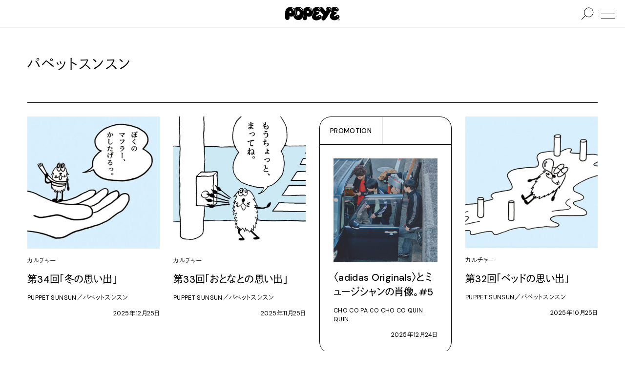

--- FILE ---
content_type: text/html; charset=UTF-8
request_url: https://popeyemagazine.jp/tag/puppetsunsun/
body_size: 64776
content:
<!DOCTYPE HTML>
<html lang="ja">
<head>
  <meta charset="UTF-8">
  <meta name="viewport" content="initial-scale=1">
  <meta name="format-detection" content="telephone=no">

  <title>パペットスンスン | POPEYE Web | ポパイウェブ</title>

  <meta property="og:title" content="パペットスンスン | POPEYE Web | ポパイウェブ">
  <meta name="description" content="雑誌POPEYE(ポパイ)がスタートしたウェブサイトPOPEYE Web(ポパイウェブ)。都市生活がより楽しくなるファッション、カルチャー、フードなどのユニークな情報を記事、動画、音声メディアで発信中！">
  <meta property="og:description" content="雑誌POPEYE(ポパイ)がスタートしたウェブサイトPOPEYE Web(ポパイウェブ)。都市生活がより楽しくなるファッション、カルチャー、フードなどのユニークな情報を記事、動画、音声メディアで発信中！">
  <meta property="og:type" content="article">
  <meta property="og:url" content="https://popeyemagazine.jp/tag/puppetsunsun/">
  <meta property="og:image" content="https://popeyemagazine.jp/wp-content/themes/popeyemagazine-v3/dist/assets/favicons/og.png">
  <meta property="og:image:width" content="1200">
  <meta property="og:image:height" content="630">

  <meta property="twitter:card" content="summary_large_image">
  <meta property="twitter:title" content="パペットスンスン | POPEYE Web | ポパイウェブ">
  <meta property="twitter:description" content="雑誌POPEYE(ポパイ)がスタートしたウェブサイトPOPEYE Web(ポパイウェブ)。都市生活がより楽しくなるファッション、カルチャー、フードなどのユニークな情報を記事、動画、音声メディアで発信中！">
  <meta property="twitter:image:src" content="https://popeyemagazine.jp/wp-content/themes/popeyemagazine-v3/dist/assets/favicons/og.png">
  <meta property="twitter:image:type" content="image/png">

  <link rel="apple-touch-icon" sizes="180x180" href="https://popeyemagazine.jp/wp-content/themes/popeyemagazine-v3/dist/assets/favicons/apple-touch-icon.png">
  <link rel="icon" type="image/png" sizes="32x32" href="https://popeyemagazine.jp/wp-content/themes/popeyemagazine-v3/dist/assets/favicons/favicon-32x32.png">
  <link rel="icon" type="image/png" sizes="16x16" href="https://popeyemagazine.jp/wp-content/themes/popeyemagazine-v3/dist/assets/favicons/favicon-16x16.png">
  <link rel="icon" href="data:image/svg+xml;charset=utf8,%3Csvg%20xmlns%3D%22http%3A%2F%2Fwww.w3.org%2F2000%2Fsvg%22%20viewBox%3D%220%200%2050%2050%22%3E%3Cpath%20fill%3D%22%23ffffff%22%20class%3D%22st0%22%20d%3D%22M25.1%2C3.4L25.1%2C3.4C16.4%2C3.3%2C8.3%2C9.8%2C8.2%2C20.8L7.9%2C39.7c0.2%2C4.5%2C3.6%2C6.9%2C6.9%2C6.9%20c3.2%2C0%2C7.3-2.6%2C7.3-6.1c0-2.6%2C0.2-3.8%2C0.1-7.1c1.6%2C1.1%2C3%2C1.7%2C5.7%2C1.6c6-0.2%2C13.1-3%2C14.1-13.6C42.9%2C11.4%2C33.7%2C3.5%2C25.1%2C3.4z%20M24.8%2C23.6c-1.9%2C0-3.4-1.6-3.4-3.5c0-1.9%2C1.6-3.5%2C3.4-3.4c1.9%2C0%2C3.4%2C1.6%2C3.4%2C3.5C28.3%2C22.1%2C26.7%2C23.6%2C24.8%2C23.6z%20M37.1%2C15.7%20c-0.6%2C0.3-1.3%2C0.2-1.6-0.6c-0.1-0.3-0.7-2-2-3.3c-0.9-0.9-1.9-1.7-3-2.4c-0.9-0.5-1.1-1.1-0.6-1.8c0.4-0.5%2C1.2-0.5%2C2.2%2C0%20c0.8%2C0.5%2C1.9%2C1%2C3.4%2C2.7c1.3%2C1.5%2C1.8%2C2.6%2C2.1%2C3.5C37.7%2C14.7%2C37.8%2C15.4%2C37.1%2C15.7z%22%2F%3E%3C%2Fsvg%3E">
  <link href="https://popeyemagazine.jp/wp-content/themes/popeyemagazine-v3/dist/assets/css/site.css" rel="stylesheet" type="text/css">
  <style>
    :root{
              --logocolor: #000000;
      
              --primarycolor: #000000;
        --primarycolor-2: #1a1a1a;
        --primarycolor-3: #333333;
        --primarycolor-4: #4d4d4d;
        --primarycolor-5: #666666;
        --primarycolor-6: #808080;
        --primarycolor-7: #999999;
      
      
              --calendar-primarycolor:#ffffff;
                  --calendar-bgcolor:#a31000;
              
                
      --gatheringcolor: orange;
    }
  </style>

  <script>
    const hasTouchScreen = () => {
      return !!('ontouchstart' in window) || !!('msmaxtouchpoints' in window.navigator);
    }
    if(hasTouchScreen()){
      document.documentElement.classList.add('is-touch');
    } else {
      document.documentElement.classList.add('is-no-touch');
    }
    var AD_CATEGORY = 'puppetsunsun';
    var adUnit = {
      mobile: {
        'rectangle-a': {
          name: '/21687239661/popeye/mobile_rectangle_A',
          size: [300, 250]
        },
        'rectangle-b': {
          name: '/21687239661/popeye/mobile_rectangle_B',
          size: [300, 250]
        },
        'rectangle-c': {
          name: '/21687239661/popeye/mobile_rectangle_C',
          size: [300, 250]
        },
        'overlay': {
          name: '/21687239661/popeye/mobile_overlay',
          size: [375, 59]
        },
        'inread': {
          name: '/21687239661/popeye/mobile_inread',
          size: [302, 250]
        }
      },
      desktop: {
        billboard: {
          name: '/21687239661/popeye/desktop_billboard',
          size: [970, 250]
        },
        rectangle: {
          name: '/21687239661/popeye/desktop_rectangle',
          size: [300, 250]
        }
      }
    };
    var todayDate = '2026-01-21';
    var todoFetchURL = 'https://popeyemagazine.jp/wp-json/myplugin/v1/todos_by_date?date=';
  </script>
  <script>
    (function(d) {var config = {kitId: 'yyg7fwg',scriptTimeout: 3000,async: true},h=d.documentElement,t=setTimeout(function(){h.className=h.className.replace(/\bwf-loading\b/g,"")+" wf-inactive";},config.scriptTimeout),tk=d.createElement("script"),f=false,s=d.getElementsByTagName("script")[0],a;h.className+=" wf-loading";tk.src='https://use.typekit.net/'+config.kitId+'.js';tk.async=true;tk.onload=tk.onreadystatechange=function(){a=this.readyState;if(f||a&&a!="complete"&&a!="loaded")return;f=true;clearTimeout(t);try{Typekit.load(config)}catch(e){}};s.parentNode.insertBefore(tk,s)})(document);
  </script>
  <script async src="https://www.googletagmanager.com/gtag/js?id=UA-187936843-1"></script>
  <script>
    window.dataLayer = window.dataLayer || [];

    function gtag() {
      window.dataLayer.push(arguments);
    }
    gtag('js', new Date());

    gtag('config', 'UA-187936843-1', {
      'custom_map': {
        'dimension1': 'category'
      },
      'category': 'puppetsunsun'
    });
    gtag('config', 'G-KPDFS83RY7');
  </script>
  <script defer src="https://securepubads.g.doubleclick.net/tag/js/gpt.js"></script>
  <script type="application/javascript" src="//anymind360.com/js/9927/ats.js"></script>
  <script>
    (function(w, d, s, l, i) {
      w[l] = w[l] || [];
      w[l].push({
        'gtm.start': new Date().getTime(),
        event: 'gtm.js'
      });
      var f = d.getElementsByTagName(s)[0],
        j = d.createElement(s),
        dl = l != 'dataLayer' ? '&l=' + l : '';
      j.async = true;
      j.src =
        'https://www.googletagmanager.com/gtm.js?id=' + i + dl;
      f.parentNode.insertBefore(j, f);
    })(window, document, 'script', 'dataLayer', 'GTM-5WJPLHN');
  </script>
  <script>
    window.fbAsyncInit = function() {
      FB.init({
        appId: '1193918534358052',
        xfbml: true,
        version: 'v10.0'
      });
      FB.AppEvents.logPageView();
    };

    (function(d, s, id) {
      var js, fjs = d.getElementsByTagName(s)[0];
      if (d.getElementById(id)) {
        return;
      }
      js = d.createElement(s);
      js.id = id;
      js.src = "https://connect.facebook.net/en_US/sdk.js";
      fjs.parentNode.insertBefore(js, fjs);
    }(document, 'script', 'facebook-jssdk'));
  </script>
  <script type="text/javascript" id="mierucajs">
    window.__fid = window.__fid || [];__fid.push([595920029]);
    (function() {
    function mieruca(){if(typeof window.__fjsld != "undefined") return; window.__fjsld = 1; var fjs = document.createElement('script'); fjs.type = 'text/javascript'; fjs.async = true; fjs.id = "fjssync"; var timestamp = new Date;fjs.src = ('https:' == document.location.protocol ? 'https' : 'http') + '://hm.mieru-ca.com/service/js/mieruca-hm.js?v='+ timestamp.getTime(); var x = document.getElementsByTagName('script')[0]; x.parentNode.insertBefore(fjs, x); };
    setTimeout(mieruca, 500); document.readyState != "complete" ? (window.attachEvent ? window.attachEvent("onload", mieruca) : window.addEventListener("load", mieruca, false)) : mieruca();
    })();
  </script>
        <script>
      var currentTownTalk = [{"image_src":"https:\/\/popeyemagazine.jp\/wp-content\/uploads\/2026\/01\/BB739865-4C61-49AE-8D3A-B0CF2A57F141-750x750.jpg","image_link":"https:\/\/popeyemagazine.jp\/tag\/arisa-nakano\/","is_exist_post":true},{"image_src":"https:\/\/popeyemagazine.jp\/wp-content\/uploads\/2026\/01\/tsurumisan-proffile-edit-750x938.jpg","image_link":"https:\/\/popeyemagazine.jp\/tag\/takashi-tsurumi\/","is_exist_post":true},{"image_src":"https:\/\/popeyemagazine.jp\/wp-content\/uploads\/2026\/01\/okamisato.jpeg","image_link":"https:\/\/popeyemagazine.jp\/tag\/misato-oka\/","is_exist_post":true},{"image_src":"https:\/\/popeyemagazine.jp\/wp-content\/uploads\/2026\/01\/petr-eye-750x750.jpg","image_link":"https:\/\/popeyemagazine.jp\/tag\/petr-holy\/","is_exist_post":true},{"image_src":"https:\/\/popeyemagazine.jp\/wp-content\/uploads\/2025\/12\/f4c062f26a35aa8b2aa8d6d10b831511-750x750.jpg","image_link":"https:\/\/popeyemagazine.jp\/tag\/masayuki-furuya\/","is_exist_post":true},{"image_src":"https:\/\/popeyemagazine.jp\/wp-content\/uploads\/2026\/01\/S__16318497-750x750.jpg","image_link":"https:\/\/popeyemagazine.jp\/tag\/inokuchi-masashi\/","is_exist_post":true},{"image_src":"https:\/\/popeyemagazine.jp\/wp-content\/uploads\/2026\/01\/img00-profile-B-750x750.jpg","image_link":"https:\/\/popeyemagazine.jp\/tag\/mateusz-urbanowicz\/","is_exist_post":true}]
    </script>
      <script defer src="https://popeyemagazine.jp/wp-content/themes/popeyemagazine-v3/dist/assets/js/site.js"></script>
    
<link rel="alternate" type="application/rss+xml" title="ポッドキャストの RSS フィード" href="https://popeyemagazine.jp/feed/podcast" />

		<style type="text/css" id="wp-custom-css">
			.bouten{
  position: relative;
  display: inline-block;
}

.bouten::after{
  content: "";
  position: absolute;
  left: 0;
  right: 0;
  bottom: -0.6em;        /* ← 下に出す */
  height: 0.7em;
  background-image: radial-gradient(currentColor 1.2px, transparent 1.3px);
  background-size: 0.6em 0.7em;
  background-repeat: repeat-x;
  background-position: center top;
  pointer-events: none;
}		</style>
		</head>
<body>
<noscript><iframe src="https://www.googletagmanager.com/ns.html?id=GTM-5WJPLHN" height="0" width="0" style="display:none;visibility:hidden"></iframe></noscript>


<div class="ad js-ad ad--rectangle-bg display-none display-block-tablet top-ad" data-ad-unit="rectangle-a" data-ad-device="mobile" ></div><div class="ad js-ad ad--billboard-bg display-none-tablet top-ad" data-ad-unit="billboard" data-ad-device="desktop" ></div><div class="site-container">
        <div class="site-header js-sticky-header-container">
    <header class="header">
            <h1>
        <a href="https://popeyemagazine.jp">
          <svg xmlns="http://www.w3.org/2000/svg" viewBox="0 0 120 30.303">
            <title>POPEYE</title>
            <path d="M119.083 20.67c-.511-1.437-1.929-2.78-4.042-2.766-2.604.026-3.963 2.33-5.661 3.192-.495.25-1.323.109-1.823-.414-.785-.835-.479-1.594.309-2.264.547-.48 2.553-1.683 3.761-2.385.963-.557 1.267-1.307 1.349-1.901.068-.474-.037-1.266-.438-1.792-.809-1.041-2.312-1.182-3.396-1.031-1.422.204-1.572-1.13-1.441-1.664.301-1.252 1.557-1.2 2.417-.638.821.545 1.821 1.157 3.51 1.316 1.177.112 3.933-.951 3.922-3.878-.017-3.61-3.614-6.133-8.505-6.281-3.221-.1-5.988 1.125-7.777 3.042.734 1.75.668 3.727-.218 5.396-.25.484-.692 1.29-1.271 2.307.609 1.039 1.578 1.669 2.541 2.299-2.553 1.52-4.191 4.12-4.229 7.172-.078 6.394 5.381 9.496 10.271 9.394 5.863-.131 9.646-4.162 10.223-5.056.633-.983.961-2.741.498-4.047zm-8.479-18.438c.213-.322.739-.427 1.287-.171.267.125 1.004.427 1.614.948.993.838 1.296 1.417 1.427 1.617.438.633.309 1.123-.125 1.359-.219.127-.791.175-1.095-.502-.104-.244-.411-.682-1.166-1.313-.756-.624-1.229-.764-1.469-.892-.755-.408-.686-.73-.473-1.046zm4.312 19.784a1.027 1.027 0 0 1-1.016-1.043 1.032 1.032 0 1 1 2.063.02 1.036 1.036 0 0 1-1.047 1.023zM11.479.446C5.687.372.24 4.74.151 12.097L0 24.707c.146 3.027 2.391 4.603 4.604 4.632 2.146.026 4.869-1.73 4.895-4.057.016-1.738.115-2.561.058-4.754 1.089.742 1.995 1.123 3.828 1.05 4.016-.145 8.755-1.997 9.433-9.112C23.442 5.799 17.25.514 11.479.447zm-.156 13.512c-1.26-.016-2.271-1.062-2.255-2.35.015-1.291 1.052-2.323 2.308-2.302 1.266.015 2.265 1.07 2.254 2.354-.01 1.287-1.047 2.313-2.307 2.298zm8.239-5.281c-.406.2-.839.126-1.094-.381-.094-.196-.489-1.35-1.333-2.193a11.073 11.073 0 0 0-2.037-1.61c-.588-.364-.713-.75-.428-1.191.24-.365.797-.358 1.449 0 .557.302 1.281.687 2.266 1.78.875.974 1.203 1.724 1.385 2.333.178.578.204 1.052-.208 1.262z"></path>
            <path d="M29.135.145c-4.042-.046-6.984 1.4-8.947 3.755.083.089.172.169.255.26 2.145 2.398 3.176 5.359 2.89 8.354-.458 4.834-2.734 7.277-5.213 8.478 1.448 4.52 4.651 8.283 10.928 8.362 8.291.103 11.906-9.46 12.114-15.12.28-7.81-4.574-13.995-12.027-14.09zM28.068 20.66c-.146.377-.588.356-1.125.199-.317-.098-.958-.43-1.5-1.033-.411-.455-.729-.963-.817-1.164-.255-.58-.214-.865.073-1.033.219-.127.5-.086.724.418.099.229.239.533.766 1.062.526.536.938.704 1.161.77.582.193.879.354.718.78zm.896-1.86c-1.838-.02-2.907-2.223-2.881-4.827.037-2.61.948-4.891 3.006-4.865 2.093.026 2.927 2.329 2.891 4.938-.027 2.606-.86 4.786-3.016 4.754zm8.713-10.536c-.4.194-.812.235-1.291-.587-.151-.271-.443-.865-1.156-1.563-.875-.854-1.651-1.388-1.959-1.574-.593-.357-.703-.75-.422-1.19.229-.366.646-.516 1.396-.094.552.313 1.229.662 2.255 1.724.901.937 1.151 1.38 1.433 1.95.306.595.161 1.137-.256 1.334z"></path>
            <path d="M49.917.29c-4.046-.051-7.931 2.12-9.937 5.996 1.208 2.307 1.802 5.036 1.697 7.963-.114 3.252-1.182 7.156-3.239 10.239l-.005.555c.141 3.082 2.39 4.689 4.604 4.719 2.14.029 4.864-1.76 4.89-4.135.026-1.77.131-2.611.062-4.845 1.094.753 1.995 1.3 3.828 1.228 4.021-.15 8.755-2.195 9.443-9.458.627-6.8-5.577-12.19-11.343-12.262zm-.167 13.637c-1.255-.016-2.261-1.071-2.25-2.355.016-1.286 1.048-2.312 2.308-2.3 1.26.013 2.266 1.07 2.255 2.352-.021 1.286-1.058 2.318-2.313 2.303zm8.37-5.522c-.412.203-.854.124-1.099-.378-.093-.195-.484-1.351-1.333-2.195a11.45 11.45 0 0 0-2.03-1.61c-.595-.364-.715-.75-.428-1.191.229-.368.796-.36 1.442 0 .558.307 1.287.687 2.261 1.78.875.972 1.208 1.725 1.39 2.33.177.583.203 1.05-.203 1.264zM96.441.059c-6.463-.696-7.4 5-5.328 6.862 0 0-.905 1.349-2.088 3.237-1.99-2.948-5.183-6.648-6.426-7.925-2.25-2.308-4.33-1.98-6.111-.312 1.621 1.197 2.584 2.833 2.584 4.693.006 1.227-.463 2.312-1.374 3.135a4.723 4.723 0 0 1-.63.495c2.041 2.525 4.666 5.625 6.797 7.35-1.475 2.228-2.799 4.54-3.631 6.355-1.526 3.362.631 5.039 1.463 5.612.851.599 3.746 1.827 6.484-1.5 4.088-4.97 10.85-16.755 12.411-19.701 1.819-3.46-.317-7.886-4.151-8.301zM98.6 6.595a.76.76 0 0 1-.746-.786c.021-1.352-1.172-2.571-2.483-2.59-.302-.001-.786-.122-.781-.74.007-.267.281-.69.902-.684 2.118.025 3.868 1.859 3.844 4.03-.002.435-.337.774-.736.77z"></path>
            <path d="M79.859 20.89c-.517-1.44-1.928-2.781-4.047-2.766-2.609.02-4.006 2.108-5.703 2.967-.5.248-1.282.334-1.781-.19-.781-.828-.469-1.597.303-2.267.551-.484 3.15-1.896 4.359-2.598.958-.558 1.265-1.308 1.348-1.902.068-.474-.025-1.266-.432-1.792-.812-1.041-2.489-1.005-3.573-.848-1.422.202-1.573-1.131-1.442-1.665.309-1.252 1.576-1.226 2.365-.562.646.54 1.447 1.108 3.135 1.266 1.188.117 4.172-.998 4.166-3.92-.01-3.61-3.857-6.084-8.744-6.234-4.489-.141-8.1 2.833-9.379 5.922 1.045 1.91 1.515 4.016 1.349 6.145.469.375.995.717 1.53 1.097-.558.16-1.28.773-1.994 1.602-.542 2.037-1.453 3.518-2.542 4.59-.103.39-.156.755-.136 1.077.354 7.483 5.593 9.286 10.49 9.177 5.87-.13 9.646-4.16 10.219-5.053.632-.987.972-2.745.509-4.045zm-8.13-18.474c.219-.324.744-.423 1.291-.167.267.125 1 .427 1.615.948 1 .844 1.291 1.42 1.432 1.614.434.64.309 1.127-.129 1.362-.22.124-.787.173-1.09-.503-.109-.242-.416-.682-1.176-1.312-.75-.625-1.225-.766-1.47-.896-.749-.403-.681-.73-.473-1.046zm3.209 19.9a1.043 1.043 0 0 1-1.025-1.047 1.04 1.04 0 1 1 2.079.027 1.04 1.04 0 0 1-1.054 1.02zm43.294 4.37c.984 0 1.768.808 1.768 1.808 0 1.02-.782 1.809-1.775 1.809-.99 0-1.787-.786-1.787-1.81 0-1 .797-1.806 1.787-1.806h.007zm-.007.284c-.797 0-1.438.686-1.438 1.523 0 .854.641 1.525 1.445 1.525.799.01 1.444-.672 1.444-1.521 0-.844-.646-1.527-1.444-1.527h-.007zm-.34 2.57h-.316v-2.008c.166-.024.322-.046.566-.046.303 0 .5.062.625.154.12.082.184.223.184.406 0 .266-.172.432-.391.492v.018c.17.035.297.19.332.494.049.31.1.428.125.49h-.328c-.057-.062-.1-.248-.141-.515-.041-.258-.176-.35-.434-.35h-.224l.002.866zm0-1.11h.234c.261 0 .49-.1.49-.35 0-.174-.131-.348-.49-.348a1.59 1.59 0 0 0-.234.015v.684z"></path>
          </svg>
        </a>
      </h1>
      <a href="#" class="nav-trigger"><span></span></a>
      <a href="#" class="nav-search"><svg xmlns="http://www.w3.org/2000/svg" viewBox="0 0 416.251 416.251"><path fill-rule="evenodd" clip-rule="evenodd" d="M251.797 7.584c-87.876 0-159.294 71.417-159.294 159.294 0 40.334 15.177 77.072 39.955 105.158L5.16 396.681l11.724 11.985L144.182 283.99c28.375 26.09 66.094 42.18 107.615 42.18 87.876 0 159.293-71.416 159.293-159.292S339.673 7.584 251.797 7.584zm0 16.768c78.814 0 142.525 63.712 142.525 142.526 0 78.815-63.711 142.525-142.525 142.525S109.27 245.693 109.27 166.878c0-78.814 63.712-142.526 142.526-142.526z"></path></svg><span></span></a>
    </header>
  </div>
    <div class="main"><div class="wrapper-large pt-4 pl-4 pr-4 pb-4 pl-2-sp pr-2-sp">
  <div class="flex-grid-2 is-break-tablet">
        <div class="w-100-minus-15 w-100-tablet">
            <h1 class="rowm-1 textsize-large lh1_5 ls02">パペットスンスン</h1>
          </div>
  </div>
      <hr class="mt-4">
    <div class="pt-2 flex-grid-2 is-break-sp mb-minus-4 mb-0-sp">
        <div class="w-25 w-50-tablet w-100-sp mb-4 flex-sp is-align-items-center-sp">
    <a class="w-100 flex-sp" href="https://popeyemagazine.jp/post-270327/" >
                    <picture class="wrem-12-sp">
          <source type="image/webp" srcset="https://popeyemagazine.jp/wp-content/uploads/2025/12/FB-01-eyecatch-750x749.jpg.webp">
          <source type="image/jpeg" srcset="https://popeyemagazine.jp/wp-content/uploads/2025/12/FB-01-eyecatch-750x749.jpg">
          <img class="w-100 object-fit-cover aspect-1-1" src="https://popeyemagazine.jp/wp-content/uploads/2025/12/FB-01-eyecatch-750x749.jpg" alt="第34回「冬の思い出」" loading="lazy">
        </picture>
            <div class="pt-1 pt-0-sp w-100-minus-12-sp pl-2-sp lh1_5">
                  <p class="row-1 textsize-small">カルチャー</p>
                  <h3 class="row-1 textsize-medium"><b>第34回「冬の思い出」</b></h3>
                  <p class="row-1 textsize-small">PUPPET SUNSUN／パペットスンスン</p>
                  <p class="row-1 row-2-sp textsize-small textalign-right">2025年12月25日</p>
              </div>
          </a>
  </div>
<div class="ad js-ad ad--rectangle-aligntop display-none-tablet w-25 w-50-tablet w-100-sp mb-4 aspect-1-1" data-ad-unit="rectangle" data-ad-device="desktop" ></div>  <div class="w-25 w-50-tablet w-100-sp mb-4 flex-sp is-align-items-center-sp">
    <a class="w-100 flex-sp" href="https://popeyemagazine.jp/post-264020/" >
                    <picture class="wrem-12-sp">
          <source type="image/webp" srcset="https://popeyemagazine.jp/wp-content/uploads/2025/10/DMA-02-eyecatch-750x751.jpg.webp">
          <source type="image/jpeg" srcset="https://popeyemagazine.jp/wp-content/uploads/2025/10/DMA-02-eyecatch-750x751.jpg">
          <img class="w-100 object-fit-cover aspect-1-1" src="https://popeyemagazine.jp/wp-content/uploads/2025/10/DMA-02-eyecatch-750x751.jpg" alt="第33回「おとなとの思い出」" loading="lazy">
        </picture>
            <div class="pt-1 pt-0-sp w-100-minus-12-sp pl-2-sp lh1_5">
                  <p class="row-1 textsize-small">カルチャー</p>
                  <h3 class="row-1 textsize-medium"><b>第33回「おとなとの思い出」</b></h3>
                  <p class="row-1 textsize-small">PUPPET SUNSUN／パペットスンスン</p>
                  <p class="row-1 row-2-sp textsize-small textalign-right">2025年11月25日</p>
              </div>
          </a>
  </div>
  <div class="w-25 w-50-tablet w-100-sp mb-4 flex-sp is-align-items-center-sp">
    <a class="w-100 flex-sp display-block border radius" href="https://popeyemagazine.jp/post-269836/">
                        <p class="carousel-multiple-label"><b>PROMOTION</b></p>
                <div class="pt-2 pl-2 pb-2 pr-2 w-100 flex-sp border-top">
                    <picture class="wrem-12-sp">
          <source type="image/webp" srcset="">
          <source type="image/jpeg" srcset="https://popeyemagazine.jp/wp-content/uploads/2025/12/popeye_adidas_251207_28465_1-750x750.jpg">
          <img class="w-100 object-fit-cover aspect-1-1" src="https://popeyemagazine.jp/wp-content/uploads/2025/12/popeye_adidas_251207_28465_1-750x750.jpg" alt="〈adidas Originals〉とミュージシャンの肖像。#5" loading="lazy">
        </picture>
            <div class="pt-1 pt-0-sp w-100-minus-12-sp pl-2-sp lh1_5">
                  <h3 class="row-1 textsize-medium"><b>〈adidas Originals〉とミュージシャンの肖像。#5</b></h3>
                  <p class="row-1 textsize-small">CHO CO PA CO CHO CO QUIN QUIN</p>
                  <p class="row-1 row-2-sp textsize-small textalign-right">2025年12月24日</p>
              </div>
      </div>    </a>
  </div>
<div class="ad js-ad ad--rectangle display-none display-block-tablet w-25 w-50-tablet w-100-sp mb-4" data-ad-unit="rectangle-b" data-ad-device="mobile" ></div>  <div class="w-25 w-50-tablet w-100-sp mb-4 flex-sp is-align-items-center-sp">
    <a class="w-100 flex-sp" href="https://popeyemagazine.jp/post-264012/" >
                    <picture class="wrem-12-sp">
          <source type="image/webp" srcset="https://popeyemagazine.jp/wp-content/uploads/2025/10/FB-04-eyecatch-750x748.jpg.webp">
          <source type="image/jpeg" srcset="https://popeyemagazine.jp/wp-content/uploads/2025/10/FB-04-eyecatch-750x748.jpg">
          <img class="w-100 object-fit-cover aspect-1-1" src="https://popeyemagazine.jp/wp-content/uploads/2025/10/FB-04-eyecatch-750x748.jpg" alt="第32回「ベッドの思い出」" loading="lazy">
        </picture>
            <div class="pt-1 pt-0-sp w-100-minus-12-sp pl-2-sp lh1_5">
                  <p class="row-1 textsize-small">カルチャー</p>
                  <h3 class="row-1 textsize-medium"><b>第32回「ベッドの思い出」</b></h3>
                  <p class="row-1 textsize-small">PUPPET SUNSUN／パペットスンスン</p>
                  <p class="row-1 row-2-sp textsize-small textalign-right">2025年10月25日</p>
              </div>
          </a>
  </div>
  <div class="w-25 w-50-tablet w-100-sp mb-4 flex-sp is-align-items-center-sp">
    <a class="w-100 flex-sp" href="https://popeyemagazine.jp/post-258455/" >
                    <picture class="wrem-12-sp">
          <source type="image/webp" srcset="https://popeyemagazine.jp/wp-content/uploads/2025/08/FB-01-share-750x750.jpg.webp">
          <source type="image/jpeg" srcset="https://popeyemagazine.jp/wp-content/uploads/2025/08/FB-01-share-750x750.jpg">
          <img class="w-100 object-fit-cover aspect-1-1" src="https://popeyemagazine.jp/wp-content/uploads/2025/08/FB-01-share-750x750.jpg" alt="第31回「のりものの思い出」" loading="lazy">
        </picture>
            <div class="pt-1 pt-0-sp w-100-minus-12-sp pl-2-sp lh1_5">
                  <p class="row-1 textsize-small">カルチャー</p>
                  <h3 class="row-1 textsize-medium"><b>第31回「のりものの思い出」</b></h3>
                  <p class="row-1 textsize-small">PUPPET SUNSUN／パペットスンスン</p>
                  <p class="row-1 row-2-sp textsize-small textalign-right">2025年9月25日</p>
              </div>
          </a>
  </div>
  <div class="w-25 w-50-tablet w-100-sp mb-4 flex-sp is-align-items-center-sp">
    <a class="w-100 flex-sp" href="https://popeyemagazine.jp/post-255607/" >
                    <picture class="wrem-12-sp">
          <source type="image/webp" srcset="https://popeyemagazine.jp/wp-content/uploads/2025/07/pa-eye-750x750.jpg.webp">
          <source type="image/jpeg" srcset="https://popeyemagazine.jp/wp-content/uploads/2025/07/pa-eye-750x750.jpg">
          <img class="w-100 object-fit-cover aspect-1-1" src="https://popeyemagazine.jp/wp-content/uploads/2025/07/pa-eye-750x750.jpg" alt="第30回「夏の日の思い出」" loading="lazy">
        </picture>
            <div class="pt-1 pt-0-sp w-100-minus-12-sp pl-2-sp lh1_5">
                  <p class="row-1 textsize-small">カルチャー</p>
                  <h3 class="row-1 textsize-medium"><b>第30回「夏の日の思い出」</b></h3>
                  <p class="row-1 textsize-small">PUPPET SUNSUN／パペットスンスン</p>
                  <p class="row-1 row-2-sp textsize-small textalign-right">2025年8月25日</p>
              </div>
          </a>
  </div>
  <div class="w-25 w-50-tablet w-100-sp mb-4 flex-sp is-align-items-center-sp">
    <a class="w-100 flex-sp" href="https://popeyemagazine.jp/post-255596/" >
                    <picture class="wrem-12-sp">
          <source type="image/webp" srcset="https://popeyemagazine.jp/wp-content/uploads/2025/07/p-eyeye-750x748.jpg.webp">
          <source type="image/jpeg" srcset="https://popeyemagazine.jp/wp-content/uploads/2025/07/p-eyeye-750x748.jpg">
          <img class="w-100 object-fit-cover aspect-1-1" src="https://popeyemagazine.jp/wp-content/uploads/2025/07/p-eyeye-750x748.jpg" alt="第29回「雨の日の思い出」" loading="lazy">
        </picture>
            <div class="pt-1 pt-0-sp w-100-minus-12-sp pl-2-sp lh1_5">
                  <p class="row-1 textsize-small">カルチャー</p>
                  <h3 class="row-1 textsize-medium"><b>第29回「雨の日の思い出」</b></h3>
                  <p class="row-1 textsize-small">PUPPET SUNSUN／パペットスンスン</p>
                  <p class="row-1 row-2-sp textsize-small textalign-right">2025年7月25日</p>
              </div>
          </a>
  </div>
  <div class="w-25 w-50-tablet w-100-sp mb-4 flex-sp is-align-items-center-sp">
    <a class="w-100 flex-sp" href="https://popeyemagazine.jp/post-253596/" >
                    <picture class="wrem-12-sp">
          <source type="image/webp" srcset="https://popeyemagazine.jp/wp-content/uploads/2025/06/8315ee8182719ebc9ac5ce6e879e9527-750x750.jpg.webp">
          <source type="image/jpeg" srcset="https://popeyemagazine.jp/wp-content/uploads/2025/06/8315ee8182719ebc9ac5ce6e879e9527-750x750.jpg">
          <img class="w-100 object-fit-cover aspect-1-1" src="https://popeyemagazine.jp/wp-content/uploads/2025/06/8315ee8182719ebc9ac5ce6e879e9527-750x750.jpg" alt="第28回「たべものの思い出」" loading="lazy">
        </picture>
            <div class="pt-1 pt-0-sp w-100-minus-12-sp pl-2-sp lh1_5">
                  <p class="row-1 textsize-small">カルチャー</p>
                  <h3 class="row-1 textsize-medium"><b>第28回「たべものの思い出」</b></h3>
                  <p class="row-1 textsize-small">PUPPET SUNSUN／パペットスンスン</p>
                  <p class="row-1 row-2-sp textsize-small textalign-right">2025年6月25日</p>
              </div>
          </a>
  </div>
  <div class="w-25 w-50-tablet w-100-sp mb-4 flex-sp is-align-items-center-sp">
    <a class="w-100 flex-sp" href="https://popeyemagazine.jp/post-246714/" >
                    <picture class="wrem-12-sp">
          <source type="image/webp" srcset="https://popeyemagazine.jp/wp-content/uploads/2025/04/500efe76ff90f0b356958d11046ad189-750x750.jpg.webp">
          <source type="image/jpeg" srcset="https://popeyemagazine.jp/wp-content/uploads/2025/04/500efe76ff90f0b356958d11046ad189-750x750.jpg">
          <img class="w-100 object-fit-cover aspect-1-1" src="https://popeyemagazine.jp/wp-content/uploads/2025/04/500efe76ff90f0b356958d11046ad189-750x750.jpg" alt="第27回「ネコとの思い出」" loading="lazy">
        </picture>
            <div class="pt-1 pt-0-sp w-100-minus-12-sp pl-2-sp lh1_5">
                  <p class="row-1 textsize-small">カルチャー</p>
                  <h3 class="row-1 textsize-medium"><b>第27回「ネコとの思い出」</b></h3>
                  <p class="row-1 textsize-small">PUPPET SUNSUN／パペットスンスン</p>
                  <p class="row-1 row-2-sp textsize-small textalign-right">2025年5月25日</p>
              </div>
          </a>
  </div>
  <div class="w-25 w-50-tablet w-100-sp mb-4 flex-sp is-align-items-center-sp">
    <a class="w-100 flex-sp display-block border radius" href="https://popeyemagazine.jp/post-269063/">
                        <p class="carousel-multiple-label"><b>PROMOTION</b></p>
                <div class="pt-2 pl-2 pb-2 pr-2 w-100 flex-sp border-top">
                    <picture class="wrem-12-sp">
          <source type="image/webp" srcset="">
          <source type="image/jpeg" srcset="https://popeyemagazine.jp/wp-content/uploads/2025/12/serge-thoraval-750x501.jpg">
          <img class="w-100 object-fit-cover aspect-1-1" src="https://popeyemagazine.jp/wp-content/uploads/2025/12/serge-thoraval-750x501.jpg" alt="ジュエリーが刻む『新世紀エヴァンゲリオン』の言葉。" loading="lazy">
        </picture>
            <div class="pt-1 pt-0-sp w-100-minus-12-sp pl-2-sp lh1_5">
                  <h3 class="row-1 textsize-medium"><b>ジュエリーが刻む『新世紀エヴァンゲリオン』の言葉。</b></h3>
                  <p class="row-1 textsize-small">〈SERGE THORAVAL〉</p>
                  <p class="row-1 row-2-sp textsize-small textalign-right">2025年12月25日</p>
              </div>
      </div>    </a>
  </div>
<div class="ad js-ad ad--rectangle display-none display-block-tablet w-25 w-50-tablet w-100-sp mb-4" data-ad-unit="rectangle-c" data-ad-device="mobile" ></div>  <div class="w-25 w-50-tablet w-100-sp mb-4 flex-sp is-align-items-center-sp">
    <a class="w-100 flex-sp" href="https://popeyemagazine.jp/post-244516/" >
                    <picture class="wrem-12-sp">
          <source type="image/webp" srcset="https://popeyemagazine.jp/wp-content/uploads/2025/03/eyecaych-sunsun936-e1741674251789-750x750.jpg.webp">
          <source type="image/jpeg" srcset="https://popeyemagazine.jp/wp-content/uploads/2025/03/eyecaych-sunsun936-e1741674251789-750x750.jpg">
          <img class="w-100 object-fit-cover aspect-1-1" src="https://popeyemagazine.jp/wp-content/uploads/2025/03/eyecaych-sunsun936-e1741674251789-750x750.jpg" alt="第26回「春の思い出」" loading="lazy">
        </picture>
            <div class="pt-1 pt-0-sp w-100-minus-12-sp pl-2-sp lh1_5">
                  <p class="row-1 textsize-small">カルチャー</p>
                  <h3 class="row-1 textsize-medium"><b>第26回「春の思い出」</b></h3>
                  <p class="row-1 textsize-small">PUPPET SUNSUN／パペットスンスン</p>
                  <p class="row-1 row-2-sp textsize-small textalign-right">2025年4月25日</p>
              </div>
          </a>
  </div>
  <div class="w-25 w-50-tablet w-100-sp mb-4 flex-sp is-align-items-center-sp">
    <a class="w-100 flex-sp" href="https://popeyemagazine.jp/post-242359/" >
                    <picture class="wrem-12-sp">
          <source type="image/webp" srcset="https://popeyemagazine.jp/wp-content/uploads/2025/02/d03e458c820917f8350e027bb8a255c9-750x750.jpg.webp">
          <source type="image/jpeg" srcset="https://popeyemagazine.jp/wp-content/uploads/2025/02/d03e458c820917f8350e027bb8a255c9-750x750.jpg">
          <img class="w-100 object-fit-cover aspect-1-1" src="https://popeyemagazine.jp/wp-content/uploads/2025/02/d03e458c820917f8350e027bb8a255c9-750x750.jpg" alt="第25回「ごっこあそびの思い出」" loading="lazy">
        </picture>
            <div class="pt-1 pt-0-sp w-100-minus-12-sp pl-2-sp lh1_5">
                  <p class="row-1 textsize-small">カルチャー</p>
                  <h3 class="row-1 textsize-medium"><b>第25回「ごっこあそびの思い出」</b></h3>
                  <p class="row-1 textsize-small">PUPPET SUNSUN／パペットスンスン</p>
                  <p class="row-1 row-2-sp textsize-small textalign-right">2025年3月25日</p>
              </div>
          </a>
  </div>
  <div class="w-25 w-50-tablet w-100-sp mb-4 flex-sp is-align-items-center-sp">
    <a class="w-100 flex-sp" href="https://popeyemagazine.jp/post-240049/" >
                    <picture class="wrem-12-sp">
          <source type="image/webp" srcset="https://popeyemagazine.jp/wp-content/uploads/2025/01/b89935217caef2a3c930d88c2f566d46-750x751.jpg.webp">
          <source type="image/jpeg" srcset="https://popeyemagazine.jp/wp-content/uploads/2025/01/b89935217caef2a3c930d88c2f566d46-750x751.jpg">
          <img class="w-100 object-fit-cover aspect-1-1" src="https://popeyemagazine.jp/wp-content/uploads/2025/01/b89935217caef2a3c930d88c2f566d46-750x751.jpg" alt="第24回「アウトドアの思い出」" loading="lazy">
        </picture>
            <div class="pt-1 pt-0-sp w-100-minus-12-sp pl-2-sp lh1_5">
                  <p class="row-1 textsize-small">カルチャー</p>
                  <h3 class="row-1 textsize-medium"><b>第24回「アウトドアの思い出」</b></h3>
                  <p class="row-1 textsize-small">PUPPET SUNSUN／パペットスンスン</p>
                  <p class="row-1 row-2-sp textsize-small textalign-right">2025年2月25日</p>
              </div>
          </a>
  </div>
  <div class="w-25 w-50-tablet w-100-sp mb-4 flex-sp is-align-items-center-sp">
    <a class="w-100 flex-sp" href="https://popeyemagazine.jp/post-235576/" >
                    <picture class="wrem-12-sp">
          <source type="image/webp" srcset="https://popeyemagazine.jp/wp-content/uploads/2024/12/eyecatch-2-750x750.jpg.webp">
          <source type="image/jpeg" srcset="https://popeyemagazine.jp/wp-content/uploads/2024/12/eyecatch-2-750x750.jpg">
          <img class="w-100 object-fit-cover aspect-1-1" src="https://popeyemagazine.jp/wp-content/uploads/2024/12/eyecatch-2-750x750.jpg" alt="第23回「冬の思い出」" loading="lazy">
        </picture>
            <div class="pt-1 pt-0-sp w-100-minus-12-sp pl-2-sp lh1_5">
                  <p class="row-1 textsize-small">カルチャー</p>
                  <h3 class="row-1 textsize-medium"><b>第23回「冬の思い出」</b></h3>
                  <p class="row-1 textsize-small">PUPPET SUNSUN／パペットスンスン</p>
                  <p class="row-1 row-2-sp textsize-small textalign-right">2025年1月25日</p>
              </div>
          </a>
  </div>
  <div class="w-25 w-50-tablet w-100-sp mb-4 flex-sp is-align-items-center-sp">
    <a class="w-100 flex-sp" href="https://popeyemagazine.jp/post-233673/" >
                    <picture class="wrem-12-sp">
          <source type="image/webp" srcset="https://popeyemagazine.jp/wp-content/uploads/2024/11/eyecatch-11-750x750.jpg.webp">
          <source type="image/jpeg" srcset="https://popeyemagazine.jp/wp-content/uploads/2024/11/eyecatch-11-750x750.jpg">
          <img class="w-100 object-fit-cover aspect-1-1" src="https://popeyemagazine.jp/wp-content/uploads/2024/11/eyecatch-11-750x750.jpg" alt="第22回「よるの思い出」" loading="lazy">
        </picture>
            <div class="pt-1 pt-0-sp w-100-minus-12-sp pl-2-sp lh1_5">
                  <p class="row-1 textsize-small">カルチャー</p>
                  <h3 class="row-1 textsize-medium"><b>第22回「よるの思い出」</b></h3>
                  <p class="row-1 textsize-small">PUPPET SUNSUN／パペットスンスン</p>
                  <p class="row-1 row-2-sp textsize-small textalign-right">2024年12月25日</p>
              </div>
          </a>
  </div>
  <div class="w-25 w-50-tablet w-100-sp mb-4 flex-sp is-align-items-center-sp">
    <a class="w-100 flex-sp" href="https://popeyemagazine.jp/post-230195/" >
                    <picture class="wrem-12-sp">
          <source type="image/webp" srcset="https://popeyemagazine.jp/wp-content/uploads/2024/10/eyecatch-6-750x750.jpg.webp">
          <source type="image/jpeg" srcset="https://popeyemagazine.jp/wp-content/uploads/2024/10/eyecatch-6-750x750.jpg">
          <img class="w-100 object-fit-cover aspect-1-1" src="https://popeyemagazine.jp/wp-content/uploads/2024/10/eyecatch-6-750x750.jpg" alt="第21回「ことばの思い出」" loading="lazy">
        </picture>
            <div class="pt-1 pt-0-sp w-100-minus-12-sp pl-2-sp lh1_5">
                  <p class="row-1 textsize-small">カルチャー</p>
                  <h3 class="row-1 textsize-medium"><b>第21回「ことばの思い出」</b></h3>
                  <p class="row-1 textsize-small">PUPPET SUNSUN／パペットスンスン</p>
                  <p class="row-1 row-2-sp textsize-small textalign-right">2024年11月25日</p>
              </div>
          </a>
  </div>
  <div class="w-25 w-50-tablet w-100-sp mb-4 flex-sp is-align-items-center-sp">
    <a class="w-100 flex-sp" href="https://popeyemagazine.jp/post-226695/" >
                    <picture class="wrem-12-sp">
          <source type="image/webp" srcset="https://popeyemagazine.jp/wp-content/uploads/2024/09/DMA-02-750x398.jpg.webp">
          <source type="image/jpeg" srcset="https://popeyemagazine.jp/wp-content/uploads/2024/09/DMA-02-750x398.jpg">
          <img class="w-100 object-fit-cover aspect-1-1" src="https://popeyemagazine.jp/wp-content/uploads/2024/09/DMA-02-750x398.jpg" alt="第20回「こわい思い出」" loading="lazy">
        </picture>
            <div class="pt-1 pt-0-sp w-100-minus-12-sp pl-2-sp lh1_5">
                  <p class="row-1 textsize-small">カルチャー</p>
                  <h3 class="row-1 textsize-medium"><b>第20回「こわい思い出」</b></h3>
                  <p class="row-1 textsize-small">PUPPET SUNSUN／パペットスンスン</p>
                  <p class="row-1 row-2-sp textsize-small textalign-right">2024年10月25日</p>
              </div>
          </a>
  </div>
  <div class="w-25 w-50-tablet w-100-sp mb-4 flex-sp is-align-items-center-sp">
    <a class="w-100 flex-sp" href="https://popeyemagazine.jp/post-222701/" >
                    <picture class="wrem-12-sp">
          <source type="image/webp" srcset="https://popeyemagazine.jp/wp-content/uploads/2024/08/DMA-02.eyecatch-750x750.jpg.webp">
          <source type="image/jpeg" srcset="https://popeyemagazine.jp/wp-content/uploads/2024/08/DMA-02.eyecatch-750x750.jpg">
          <img class="w-100 object-fit-cover aspect-1-1" src="https://popeyemagazine.jp/wp-content/uploads/2024/08/DMA-02.eyecatch-750x750.jpg" alt="第19回「おしゃれの思い出」" loading="lazy">
        </picture>
            <div class="pt-1 pt-0-sp w-100-minus-12-sp pl-2-sp lh1_5">
                  <p class="row-1 textsize-small">カルチャー</p>
                  <h3 class="row-1 textsize-medium"><b>第19回「おしゃれの思い出」</b></h3>
                  <p class="row-1 textsize-small">PUPPET SUNSUN／パペットスンスン</p>
                  <p class="row-1 row-2-sp textsize-small textalign-right">2024年9月25日</p>
              </div>
          </a>
  </div>
  <div class="w-25 w-50-tablet w-100-sp mb-4 flex-sp is-align-items-center-sp">
    <a class="w-100 flex-sp" href="https://popeyemagazine.jp/post-220248/" >
                    <picture class="wrem-12-sp">
          <source type="image/webp" srcset="https://popeyemagazine.jp/wp-content/uploads/2024/07/a98b1120712ae2558c294773114e59b3-3-750x750.jpg.webp">
          <source type="image/jpeg" srcset="https://popeyemagazine.jp/wp-content/uploads/2024/07/a98b1120712ae2558c294773114e59b3-3-750x750.jpg">
          <img class="w-100 object-fit-cover aspect-1-1" src="https://popeyemagazine.jp/wp-content/uploads/2024/07/a98b1120712ae2558c294773114e59b3-3-750x750.jpg" alt="第18回「夏休みの思い出」" loading="lazy">
        </picture>
            <div class="pt-1 pt-0-sp w-100-minus-12-sp pl-2-sp lh1_5">
                  <p class="row-1 textsize-small">カルチャー</p>
                  <h3 class="row-1 textsize-medium"><b>第18回「夏休みの思い出」</b></h3>
                  <p class="row-1 textsize-small">PUPPET SUNSUN／パペットスンスン</p>
                  <p class="row-1 row-2-sp textsize-small textalign-right">2024年8月25日</p>
              </div>
          </a>
  </div>
  <div class="w-25 w-50-tablet w-100-sp mb-4 flex-sp is-align-items-center-sp">
    <a class="w-100 flex-sp" href="https://popeyemagazine.jp/post-220224/" >
                    <picture class="wrem-12-sp">
          <source type="image/webp" srcset="https://popeyemagazine.jp/wp-content/uploads/2024/07/a98b1120712ae2558c294773114e59b3-2-750x750.jpg.webp">
          <source type="image/jpeg" srcset="https://popeyemagazine.jp/wp-content/uploads/2024/07/a98b1120712ae2558c294773114e59b3-2-750x750.jpg">
          <img class="w-100 object-fit-cover aspect-1-1" src="https://popeyemagazine.jp/wp-content/uploads/2024/07/a98b1120712ae2558c294773114e59b3-2-750x750.jpg" alt="第17回「キッチンの思い出」" loading="lazy">
        </picture>
            <div class="pt-1 pt-0-sp w-100-minus-12-sp pl-2-sp lh1_5">
                  <p class="row-1 textsize-small">カルチャー</p>
                  <h3 class="row-1 textsize-medium"><b>第17回「キッチンの思い出」</b></h3>
                  <p class="row-1 textsize-small">PUPPET SUNSUN／パペットスンスン</p>
                  <p class="row-1 row-2-sp textsize-small textalign-right">2024年7月25日</p>
              </div>
          </a>
  </div>
    </div>
        <hr class="mt-4">
    <div class="mt-4">
        <div class="flex is-align-items-center is-justify-content-center">
    <select class="colm-1 wrem-2_5" name="page-dropdown" onchange="document.location.href=this.options[this.selectedIndex].value;">
      <option value='https://popeyemagazine.jp/tag/puppetsunsun/' selected>1</option><option value='https://popeyemagazine.jp/tag/puppetsunsun/page/2/'>2</option>    </select>
    <p class="colm-1">/</p>
    <p class="colm-1 wrem-2_5">2</p>
  </div>
  <div class="pt-2 flex is-justify-content-center">
          <div class="colm-1">
        <a href="https://popeyemagazine.jp/tag/puppetsunsun/" class="button">☜ 前のページ</a>
      </div>
              <div class="colm-1">
        <a href="https://popeyemagazine.jp/tag/puppetsunsun/page/2/" class="button">次のページ ☞</a>
      </div>
      </div>
    </div>
  </div></div>
<footer class="footer">
  <div class="wrapper-large pt-2 pb-4 pl-4 pr-4 pl-2-sp pr-2-sp">
    <div class="flex">
      <div class="w-100-minus-22 w-50-tablet w-100-sp pr-4 pr-0-sp">
        <div class="flex flex-sp is-justify-content-center-sp lh0">
          <a href="https://www.instagram.com/popeye_magazine_official/" target="_blank" rel="noopener" class="w-20 wrem-4_5 wrem-4-tablet radius aspect-1-1 social-instagram">
            <svg class="pt-1 pb-1 pl-1 pr-1" viewBox="0 0 512 512" xmlns="http://www.w3.org/2000/svg"><g><path d="M469.346 369.027c0 55.713-45.44 100.644-100.446 100.644h-226.004c-55.604 0-100.446-45.529-100.446-100.644v-226.448c0-55.713 45.44-100.644 100.446-100.644h226.004c55.604 0 100.446 45.529 100.446 100.644v226.448zm-100.446-369.027h-226.004c-78.922 0-142.896 64.1-142.896 142.579v226.448c0 78.478 63.975 142.579 142.299 142.579h226.601c78.324 0 142.299-64.1 142.299-142.579v-226.448c0-78.478-63.975-142.579-142.299-142.579z"></path><path d="M255.898 346.262c-49.625 0-90.282-40.737-90.282-90.46 0-49.723 40.657-90.46 90.282-90.46s90.282 40.737 90.282 90.46c0 49.723-40.657 90.46-90.282 90.46m0-222.854c-72.943 0-132.134 59.907-132.134 132.394 0 73.087 59.191 132.394 132.134 132.394 72.943 0 132.134-59.308 132.134-132.394 0-72.487-59.191-132.394-132.134-132.394"></path><path d="M391.62 86.865c18.822 0 34.08 15.288 34.08 34.147 0 18.859-15.258 34.147-34.08 34.147s-34.08-15.288-34.08-34.147c0-18.859 15.258-34.147 34.08-34.147"></path></g></svg>
          </a>
          <a href="https://twitter.com/POPEYE_Magazine" target="_blank" rel="noopener" class="w-20 wrem-4_5 wrem-4-tablet radius aspect-1-1 social-x">
            <svg class="pt-1 pb-1 pl-1 pr-1" xmlns="http://www.w3.org/2000/svg" viewBox="0 0 512 512"><path d="M300.054 219.765L472.441 19.379h-40.85L281.907 193.37 162.356 19.379H24.466l180.786 263.107L24.467 492.62h40.852L223.39 308.88 349.644 492.62h137.89l-187.49-272.856h.01zm-55.953 65.039l-18.317-26.2L80.039 50.132h62.747l117.618 168.244 18.317 26.2 152.89 218.69h-62.748L244.101 284.815v-.01z"></path></svg>
          </a>
          <a href="https://www.youtube.com/c/POPEYEMagazine_official" target="_blank" rel="noopener" class="w-20 wrem-4_5 wrem-4-tablet radius aspect-1-1 social-youtube">
            <svg class="pt-1 pb-1 pl-1 pr-1" viewBox="0 0 512 512" xmlns="http://www.w3.org/2000/svg"><path d="M503.037 377.457c-6.267 27.232-28.54 47.309-55.343 50.304-63.487 7.095-127.746 7.13-191.727 7.095-63.975.035-128.238 0-191.721-7.095-26.807-2.995-49.07-23.072-55.33-50.304C0 338.676 0 296.358 0 256.435c0-39.927.107-82.25 9.014-121.032 6.266-27.232 28.53-47.315 55.33-50.304 63.488-7.095 127.746-7.13 191.728-7.095 63.975-.035 128.237 0 191.72 7.095 26.808 2.989 49.083 23.072 55.343 50.304 8.916 38.781 8.862 81.105 8.862 121.032 0 39.921-.053 82.239-8.962 121.022h.002zM209.92 161.969l141.693 81.806L209.92 325.58V161.967v.002z" fill-rule="evenodd"></path></svg>
          </a>
          <a href="https://www.facebook.com/mhpopeye" target="_blank" rel="noopener" class="w-20 wrem-4_5 wrem-4-tablet radius aspect-1-1 social-facebook">
            <svg class="pt-1 pb-1 pl-1 pr-1" viewBox="0 0 512 512" xmlns="http://www.w3.org/2000/svg"><path d="M298.232 511.998v-256.03h75.734l10.036-88.23h-85.77l.13-44.158c0-23.012 2.343-35.341 37.758-35.341h47.346V0H307.72C216.74 0 184.714 42.8 184.714 114.777v52.973H128v88.23h56.714V512H298.23l.002-.002z" fill-rule="evenodd"></path></svg>
          </a>
          <a href="https://open.spotify.com/show/7nPAHryyVLGYltoX7SkSmM" target="_blank" rel="noopener" class="w-20 wrem-4_5 wrem-4-tablet radius aspect-1-1 social-spotify">
            <svg class="pt-1 pb-1 pl-1 pr-1" xmlns="http://www.w3.org/2000/svg" viewBox="0 0 512 512"><path d="M255.996 10.012l.003-.012C120.137 10 9.994 120.14 9.994 256.001 9.994 391.87 120.137 502 256 502c135.876 0 246.007-110.131 246.007-245.999 0-135.852-110.131-245.99-246.01-245.99zm112.819 354.793c-4.407 7.226-13.866 9.518-21.092 5.082-57.76-35.28-130.472-43.271-216.103-23.707-8.252 1.88-16.477-3.29-18.357-11.545-1.889-8.254 3.26-16.48 11.533-18.36 93.71-21.418 174.092-12.19 238.936 27.438 7.227 4.435 9.518 13.865 5.083 21.092zm30.11-66.99v-.002c-5.552 9.033-17.361 11.882-26.38 6.33-66.125-40.654-166.924-52.425-245.137-28.683-10.144 3.064-20.858-2.652-23.936-12.778-3.055-10.144 2.664-20.837 12.79-23.921 89.342-27.109 200.41-13.978 276.347 32.686 9.019 5.553 11.868 17.362 6.316 26.368zm2.597-69.753h-.012c-79.286-47.093-210.098-51.423-285.797-28.448-12.156 3.687-25.011-3.176-28.695-15.331-3.683-12.162 3.173-25.008 15.338-28.704 86.897-26.38 231.354-21.283 322.637 32.907 10.958 6.49 14.542 20.61 8.05 31.53-6.463 10.934-20.623 14.538-31.521 8.046z"></path></svg>
          </a>
        </div>
        <hr class="mt-2">
        <div class="mt-2 flex-grid-2 is-break-tablet">
          <div class="w-33 w-100-tablet rowm-4-tablet">
            <p class="textsize-small"><b>記事</b></p>
            <div class="mt-2 lh1_5 textsize-medium ls01">
                              <p><a href="https://popeyemagazine.jp/all/">すべての記事</a></p>
                              <p class="row-0_5"><a href="https://popeyemagazine.jp/genre/culture/">カルチャー</a></p>
                              <p class="row-0_5"><a href="https://popeyemagazine.jp/genre/trip/">トリップ</a></p>
                              <p class="row-0_5"><a href="https://popeyemagazine.jp/genre/food/">フード</a></p>
                              <p class="row-0_5"><a href="https://popeyemagazine.jp/genre/fashion/">ファッション</a></p>
                              <p class="row-0_5"><a href="https://popeyemagazine.jp/genre/lifestyle/">ライフスタイル</a></p>
                          </div>
          </div>
                      <div class="w-33 w-100-tablet rowm-4-tablet">
              <p class="textsize-small"><b>連載・シリーズ</b></p>
              <div class="mt-2 lh1_5">
                                  <p class="row-0_5"><a href="https://popeyemagazine.jp/category/3-minutes-tv/">3 MINUTES TV</a></p>
                                  <p class="row-0_5"><a href="https://popeyemagazine.jp/category/cook-the-book/">Cook the Books - イルマティック読書案内。-</a></p>
                                  <p class="row-0_5"><a href="https://popeyemagazine.jp/category/supplement/">Girls in the City “supplement”</a></p>
                                  <p class="row-0_5"><a href="https://popeyemagazine.jp/category/go-with-the-flow/">Go with the 風呂〜</a></p>
                                  <p class="row-0_5"><a href="https://popeyemagazine.jp/category/good-goods-fashion/">Good Goods</a></p>
                                  <p class="row-0_5"><a href="https://popeyemagazine.jp/category/radical-localism/">RADICAL Localism</a></p>
                                  <p class="row-0_5"><a href="https://popeyemagazine.jp/category/re-view/">Re: view – 音楽の鳴る思い出 –</a></p>
                                  <p class="row-0_5"><a href="https://popeyemagazine.jp/category/useful-spaghetti-recipe/">USEFUL SPAGHETTI RECIPE</a></p>
                                  <p class="row-0_5"><a href="https://popeyemagazine.jp/category/reading-list/">あの人のリーディングリスト。</a></p>
                                  <p class="row-0_5"><a href="https://popeyemagazine.jp/category/ima-tabeta/">いま食べたい</a></p>
                                  <p class="row-0_5"><a href="https://popeyemagazine.jp/category/old-dc-stadium-jumper/">オールドDCスタジャンクラブ</a></p>
                                  <p class="row-0_5"><a href="https://popeyemagazine.jp/category/recommendation/">おすすめ</a></p>
                                  <p class="row-0_5"><a href="https://popeyemagazine.jp/category/ototoi-shashinron/">おとといまでのわたしのための写真論</a></p>
                                  <p class="row-0_5"><a href="https://popeyemagazine.jp/category/punk-dokusho/">クソみたいな世界を生き抜くためのパンク的読書</a></p>
                                  <p class="row-0_5"><a href="https://popeyemagazine.jp/category/criticalhit-parade/">クリティカルヒット・パレード</a></p>
                                  <p class="row-0_5"><a href="https://popeyemagazine.jp/category/goldrush-adventure/">ゴールドラッシュをめぐる冒険</a></p>
                                  <p class="row-0_5"><a href="https://popeyemagazine.jp/category/store-monthly/">こんなお店に行ってきた</a></p>
                                  <p class="row-0_5"><a href="https://popeyemagazine.jp/category/dekai-isan/">でかい遺産</a></p>
                                  <p class="row-0_5"><a href="https://popeyemagazine.jp/category/puppet-sunsun/">パペットスンスン</a></p>
                                  <p class="row-0_5"><a href="https://popeyemagazine.jp/category/onethemeobject/">ワンテーマ・オブジェクト</a></p>
                                  <p class="row-0_5"><a href="https://popeyemagazine.jp/category/20-years-old/">二十歳のとき、何をしていたか</a></p>
                                  <p class="row-0_5"><a href="https://popeyemagazine.jp/category/today-movie-monthly/">今日はこんな映画を観ようかな</a></p>
                                  <p class="row-0_5"><a href="https://popeyemagazine.jp/category/my-town-episode/">僕が住む町の話。</a></p>
                                  <p class="row-0_5"><a href="https://popeyemagazine.jp/category/vintage-clothes-abc/">古着のABC。</a></p>
                                  <p class="row-0_5"><a href="https://popeyemagazine.jp/category/wife-story/">妻のこと</a></p>
                                  <p class="row-0_5"><a href="https://popeyemagazine.jp/category/a-cooking-guide-for-city-boys/">定番料理のニューディール。</a></p>
                                  <p class="row-0_5"><a href="https://popeyemagazine.jp/category/my-cats/">家の猫の話</a></p>
                                  <p class="row-0_5"><a href="https://popeyemagazine.jp/category/howto-start-smallstore/">小さな店のはじめ方。</a></p>
                                  <p class="row-0_5"><a href="https://popeyemagazine.jp/category/science-on-the-desk/">机の上のサイエンス。</a></p>
                                  <p class="row-0_5"><a href="https://popeyemagazine.jp/category/tokyo-walking/">東京五十音散策</a></p>
                                  <p class="row-0_5"><a href="https://popeyemagazine.jp/category/ikoku-no-tenshu-to-tochi-no-aji/">異国の店主と土地の味</a></p>
                                  <p class="row-0_5"><a href="https://popeyemagazine.jp/category/geek-watch-zukan/">目指せGEEK WATCH図鑑!!!</a></p>
                                  <p class="row-0_5"><a href="https://popeyemagazine.jp/category/my-house-moutain/">私のいえは、東京 山のうえ</a></p>
                                  <p class="row-0_5"><a href="https://popeyemagazine.jp/category/shiteki/">私的にいいとこ、詩的なところ。</a></p>
                              </div>
            </div>
                                <div class="w-33 w-100-tablet rowm-4-tablet">
                              <p class="textsize-small"><b>ポッドキャスト</b></p>
                <div class="mt-2 lh1_5">
                                      <p class="row-0_5"><a href="https://popeyemagazine.jp/category/one-photo/">1枚写真ポッドキャスト</a></p>
                                      <p class="row-0_5"><a href="https://popeyemagazine.jp/category/deep-looking-radio/">Deep Looking Radio</a></p>
                                      <p class="row-0_5"><a href="https://popeyemagazine.jp/category/parakeet-cinema-class/">PARAKEET CINEMA CLASS</a></p>
                                      <p class="row-0_5"><a href="https://popeyemagazine.jp/category/podcast-new-deal/">Podcastで「定番料理のニューディール」。</a></p>
                                      <p class="row-0_5"><a href="https://popeyemagazine.jp/category/editorial-meeting/">POP-EYE MEETING 編集会議</a></p>
                                      <p class="row-0_5"><a href="https://popeyemagazine.jp/category/town-talk-radio/">TOWN TALK RADIO</a></p>
                                      <p class="row-0_5"><a href="https://popeyemagazine.jp/category/zatsudan/">ZATSUDAN</a></p>
                                      <p class="row-0_5"><a href="https://popeyemagazine.jp/category/bookend/">あの頃のブックエンド。</a></p>
                                      <p class="row-0_5"><a href="https://popeyemagazine.jp/category/dow/">これDOW!?</a></p>
                                      <p class="row-0_5"><a href="https://popeyemagazine.jp/category/small-alley-chat/">スモールアレイ・チャット</a></p>
                                      <p class="row-0_5"><a href="https://popeyemagazine.jp/category/donomichi-mainichi-taberukara/">どのみち毎日食べるから。</a></p>
                                      <p class="row-0_5"><a href="https://popeyemagazine.jp/category/protest-song/">プロテスト・ソングあたりから始める政治の話</a></p>
                                      <p class="row-0_5"><a href="https://popeyemagazine.jp/category/manabijutsu/">まなびじゅつ</a></p>
                                  </div>
                                            <p class="rowm-4 textsize-small"><b>タウンガイド</b></p>
                <div class="mt-2 lh1_5">
                                      <p class="row-0_5"><a href="https://popeyemagazine.jp/guide/224683/">PARCO AREA GUIDE for SOCIAL CASTLE MARKET &#8211; 30 SHOPS &#8211;</a></p>
                                      <p class="row-0_5"><a href="https://popeyemagazine.jp/guide/212006/">TOKYO NATURAL WINE HANDBOOK</a></p>
                                  </div>
                          </div>
                  </div>
      </div>
      <div class="wrem-22 w-50-tablet w-100-sp pt-1 pt-4-sp">
        <p class="textalign-center lh1_5"><b>雑誌POPEYEは1976年創刊、毎月9日発売。<br>POPEYE Webは毎日更新中！</b></p>
         
          <a href="https://popeyemagazine.jp/post-271540/" class="rowm-2 home-latest-issue border radius flex is-align-items-center is-justify-content-space-between pt-1 pb-1">
            <div class="w-50 textalign-center pl-1 pr-1 lh1_5">
              <p class="rowm-0_5">最新号: NO.946</p>
              <p class="rowm-0_5"><b>特集「STYLE SAMPLE ‘26　着こなしって、人柄だ。」</b></p>
            </div>
            <picture class="image w-50 lh0 pr-1">
              <source type="image/webp" srcset="">
              <source type="image/jpeg" srcset="https://popeyemagazine.jp/wp-content/uploads/2026/01/POPEYE202602_001-750x948.jpg">
              <img class="object-fit-contain" src="https://popeyemagazine.jp/wp-content/uploads/2026/01/POPEYE202602_001-750x948.jpg" alt="" loading="lazy">
            </picture>
          </a>
                <p class="rowm-4 textalign-center lh1_5"><b>POPEYE Webでは<br>ニュースレターも配信しています！</b></p>
        <div class="pt-1 lh2">
          <p>①編集後記<br>
          ②今週のおすすめ記事<br>
          ③イベント情報<br>
          などを定期的に配信しているので、ぜひ登録してください！</p>
          <p class="pt-1 underline textsize-small">*ご登録頂くと、弊社の<a href="https://magazineworld.jp/info/privacy/" target="_blank" rel="noreferrer noopener" class="is-underline is-set-click" data-category="newsletter-block">プライバシーポリシー</a>とメールマガジンの配信に同意したことになります。</p>
        </div>
        <div class="pt-2 home-news-letter js-news-letter" data-subscribe-url="https://popeyemagazine.jp/wp-content/themes/popeyemagazine-v3/api/subscribemailmagazine.php">
          <input type="email" class="form-input js-news-letter-mail-address" placeholder="ここにメールアドレスを入力してください">
          <p><input type="submit" value="購読！" class="form-submit textsize-small hov js-news-letter-submit"></p>
        </div>
      </div>
    </div>
    <hr class="mt-2">
    <div class="pt-2 flex flex-sp is-justify-content-center-sp">
              <p class="colm-2 mb-1"><a href="https://popeyemagazine.jp/about/">Come Join us!</a></p>
                    <p class="colm-2 mb-1"><a href="https://popeyemagazine.jp/staff/">スタッフ</a></p>
            <p class="colm-2 mb-1"><a href="https://store.popeyemagazine.jp/">オンラインストア</a></p>
    </div>
    <hr class="mt-1">
    <div class="flex is-justify-content-space-between pt-2">
      <div class="w-100-minus-5 pr-2 textsize-small">
        <div class="flex is-break-sp">
          <p class="colm-1 pb-1"><a href="https://ad-mag.jp/popeye/" target="_blank" rel="noreferrer noopener">広告掲載について</a></p>
          <p class="colm-1 pb-1"><a href="https://magazineworld.jp/info/privacy/" target="_blank" rel="noreferrer noopener">プライバシーポリシー</a></p>
        </div>
      </div>
      <div class="wrem-5">
        <div class="lh0 mask-image" style="aspect-ratio:300/325;-webkit-mask-image: url(https://popeyemagazine.jp/wp-content/themes/popeyemagazine-v3/dist/assets/img/tm.png);mask-image: url(https://popeyemagazine.jp/wp-content/themes/popeyemagazine-v3/dist/assets/img/tm.png);"></div>
      </div>
    </div>
    <div class="flex is-justify-content-space-between is-break-sp pt-2">
      <p class="textsize-small">ウェブサイトに記載の価格は総額表示です。</p>
      <div class="textalign-right textsize-small mt-2-sp">
        <p>®︎Hearst Holdings, Inc.</p>
        <p class="pt-0_5">©1945-2023 by Magazine house, ltd.(Tokyo)</p>
      </div>
    </div>
  </div>
</footer>

<div class="site-search">
  <p class="pt-2 textalign-center"><b>記事を検索する</b></p>
  <form class="wrapper-large pt-2 pl-4 pr-4 pl-2-tablet pr-2-tablet flex" id="searchform" method="get" action="/">
    <input type="search" name="s" class="input-search form-input js-input-search" placeholder="Type something...">
    <button type="submit" class="submit-search button hov">
      <svg xmlns="http://www.w3.org/2000/svg" viewBox="0 0 416.251 416.251">
        <path fill-rule="evenodd" clip-rule="evenodd" d="M251.797 7.584c-87.876 0-159.294 71.417-159.294 159.294 0 40.334 15.177 77.072 39.955 105.158L5.16 396.681l11.724 11.985L144.182 283.99c28.375 26.09 66.094 42.18 107.615 42.18 87.876 0 159.293-71.416 159.293-159.292S339.673 7.584 251.797 7.584zm0 16.768c78.814 0 142.525 63.712 142.525 142.526 0 78.815-63.711 142.525-142.525 142.525S109.27 245.693 109.27 166.878c0-78.814 63.712-142.526 142.526-142.526z"></path>
      </svg>
    </button>
  </form>
</div>

</div>

<div class="drawer js-drawer pl-3 pr-3 pl-2-sp pr-2-sp"></div>
<a href="#" class="drawer-close js-drawer-close"></a>
<a href="#" class="drawer-overlay js-drawer-close"></a>
<div class="ad--overlay js-ad" data-ad-unit="overlay" data-ad-device="mobile"></div>

<!-- <img src="https://cdn.shopify.com/s/files/1/0638/2410/1613/files/gif_7e13fa48-325e-407d-a88d-40bdd2479b2a.gif?v=1726889202" class="info-triangle-image">
<a href="https://store.popeyemagazine.jp/" target="_blank" rel="noopener" class="info-triangle" style="background-color: #dfbc93">
  <p class="triangle-message" style="color: #154525">
    <b>POPEYE ONLINE STORE</b>
  </p>
  <p class="triangle-message-sub" style="color: #154525">
    <b>10/6まで延長オープン！</b>
  </p>
</a>
<a href="#" class="info-triangle-close js-info-triangle-close">
  <span></span>
</a>
<style>
  .info-triangle-close span:before,
  .info-triangle-close span:after {
    background-color: #000000;
  }
</style> -->

<div class="pswp" tabindex="-1" role="dialog" aria-hidden="true">
  <div class="pswp__bg bgcolor-bg"></div>
  <div class="pswp__scroll-wrap">
    <div class="pswp__container">
      <div class="pswp__item"></div>
      <div class="pswp__item"></div>
      <div class="pswp__item"></div>
    </div>
    <div class="pswp__ui pswp__ui--hidden">
      <div class="pswp__top-bar">
        <div class="pswp__counter"></div>
        <button class="pswp__button pswp__button--close" title="Close (Esc)">
          <span class="close-1"></span>
          <span class="close-2"></span>
        </button>
        <div class="pswp__preloader">
          <div class="pswp__preloader__icn">
            <div class="pswp__preloader__cut">
              <div class="pswp__preloader__donut"></div>
            </div>
          </div>
        </div>
      </div>
      <div class="pswp__share-modal pswp__share-modal--hidden pswp__single-tap">
        <div class="pswp__share-tooltip"></div>
      </div>
      <button class="pswp__button pswp__button--arrow--left" title="Previous (arrow left)">
        <span class="arrow-1"></span>
        <span class="arrow-2"></span>
        <span class="arrow-3"></span>
      </button>
      <button class="pswp__button pswp__button--arrow--right" title="Next (arrow right)">
        <span class="arrow-1"></span>
        <span class="arrow-2"></span>
        <span class="arrow-3"></span>
      </button>
      <div class="pswp__caption">
        <div class="pswp__caption__center"></div>
      </div>
    </div>
  </div>
</div>
</body>
</html>

--- FILE ---
content_type: text/html; charset=utf-8
request_url: https://www.google.com/recaptcha/api2/aframe
body_size: 174
content:
<!DOCTYPE HTML><html><head><meta http-equiv="content-type" content="text/html; charset=UTF-8"></head><body><script nonce="7IoB_Jy52JLSX2coAICo9Q">/** Anti-fraud and anti-abuse applications only. See google.com/recaptcha */ try{var clients={'sodar':'https://pagead2.googlesyndication.com/pagead/sodar?'};window.addEventListener("message",function(a){try{if(a.source===window.parent){var b=JSON.parse(a.data);var c=clients[b['id']];if(c){var d=document.createElement('img');d.src=c+b['params']+'&rc='+(localStorage.getItem("rc::a")?sessionStorage.getItem("rc::b"):"");window.document.body.appendChild(d);sessionStorage.setItem("rc::e",parseInt(sessionStorage.getItem("rc::e")||0)+1);localStorage.setItem("rc::h",'1768949312623');}}}catch(b){}});window.parent.postMessage("_grecaptcha_ready", "*");}catch(b){}</script></body></html>